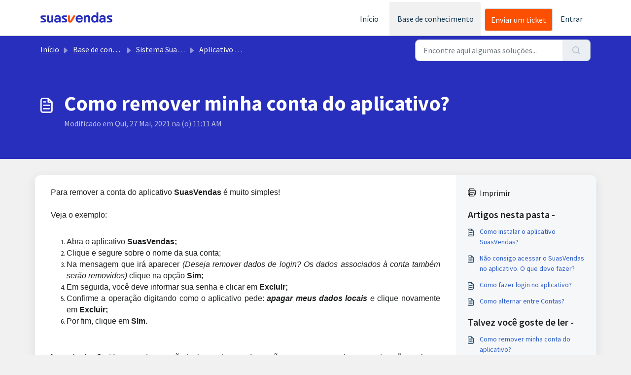

--- FILE ---
content_type: application/javascript
request_url: https://ajuda.suasvendas.com/assets/cdn/portal/scripts/locales/pt-BR.js
body_size: 8
content:
(window.webpackJsonp=window.webpackJsonp||[]).push([[79],{232:function(e,t){I18n.translations||(I18n.translations={}),I18n.translations["pt-BR"]=I18n.extend(I18n.translations["pt-BR"]||{},{enduser_marketplace:{error_messages:{global:{empty_message:"A mensagem solicitada est\xe1 vazia",notify:{empty_type:"O tipo de notifica\xe7\xe3o est\xe1 vazio",invalid_type:"Tipo de notifica\xe7\xe3o n\xe3o suportado"}},ticket:{invalid_field:"Campo de ticket inv\xe1lido :: %{ticketFieldName}",invalid_value:"'valor' est\xe1 vazio",set_options:{invalid_options:"Op\xe7\xf5es incorretas fornecidas",invalid_tag:"N\xe3o \xe9 poss\xedvel definir op\xe7\xf5es para o campo de ticket '%{fieldName}'",invalid_value:"'value' deve ser uma matriz de valores de op\xe7\xe3o"}}},ok_message:"ok"},portal_elements:{any:"Qualquer",cancel:"Cancelar",choose_more:"Escolher mais",close:"Fechar",confirm:{title:"Confirmar t\xedtulo"},default_placeholder:"Inserir ",dropdown_default:"Escolher...",error_messages:{liquid_tag_not_closed:"elemento personalizado '%{tagName}' n\xe3o est\xe1 fechado"},mandatory_fields_notice:"Fields marked %{asterisk} are mandatory",next:"Pr\xf3ximo  &gt;",none:"Nenhum",pagination:"Navega\xe7\xe3o da p\xe1gina",previous:"&lt;  Anterior",raised_by_placeholder:"Digitar o nome ou e-mail",save:"Salvar",select_issue_type:"Select issue type",toggle_quoted_text:"Alternar texto citado"},portal_js_translations:{add:"Adicionar",archive_tickets:{archived:"Arquivados"},at:"em",attachment_upload:{cumulative_size_exceeded:"O tamanho do arquivo cumulativo n\xe3o pode exceder %{size}",extension_blocked:"Seus tipos de anexos n\xe3o s\xe3o suportados.",header:"Anexo",individual_size_exceeded:"O tamanho do arquivo n\xe3o pode exceder %{size}"},change:"Alterar",chevron:"Divisa",confirm_navigate:"Tem certeza? As altera\xe7\xf5es que voc\xea fez talvez n\xe3o tenham sido salvas",discussions:{follow:"Seguir",following:"Seguindo",solve:"Marcar como resolvido",solved:"Marcar como n\xe3o resolvido",votes:"Votos"},email_bot:{cta_no:"N\xe3o",cta_yes:"Sim, fechar o ticket",failure_msg:"N\xf3s lamentamos. Nossa equipe entrar\xe1 em contato com voc\xea em breve.",heading:"Este artigo responde \xe0 sua consulta?",other_articles:"Uh-oh. Talvez esses artigos possam te ajudar.",sub_text:"Se sim, fecharemos seu ticket.",success_msg:"Ficamos felizes que este artigo tenha sido \xfatil para responder \xe0 sua consulta."},flatpickr_translations:{months:{longhand:["January","February","March","April","May","June","July","August","September","October","November","December"],shorthand:["Jan","Feb","Mar","Apr","May","Jun","Jul","Aug","Sep","Oct","Nov","Dec"]},weekdays:{longhand:["Monday","Tuesday","Wednesday","Thursday","Friday","Saturday","Sunday"],shorthand:["Mo","Tu","We","Th","Fr","Sa","Su"]}},lightbox:{of:"de"},new_ticket:{any_cc_placeholder_text:"Por exemplo: abc@gmail.com",cc_add_text:"Insiera um e-mail v\xe1lido para adicionar cc",cc_unique_text:"O e-mail j\xe1 existe",company_cc_placeholder_text:"Selecionar contatos de ",contractor_cc_placeholder_text:"Nome ou e-mail da empresa selecionada",multi_select_placeholder_text:"Escolha..."},please_enter_one_or_more:"Por favor, insira 1 ou mais caracteres",saving:"Salvando",search:{sr_focus_msg:"Artigos populares e pesquisas recentes est\xe3o dispon\xedveis e podem ser acessados com a seta para baixo",sr_no_result_msg:"Nenhum resultado encontrado",sr_result_msg:"resultado encontrado, acesse-os com a seta para baixo"},tickets:{add_multiple_cc:"Adicione v\xe1rios e-mails CC separados por ','",created_on:"Criado por <span class='emphasize'>%{username}</span> em <span class='emphasize'>%{date}</span> - via %{source}",created_on_same_user:"Criado em <span class='emphasize'>%{date}</span> - via %{source}",filter:{show_less:"Mostrar menos",show_more:"Mostrar mais"},max_cc:"Voc\xea pode selecionar apenas %{count} e-mails cc",max_user:"Voc\xea pode selecionar apenas %{count} usu\xe1rio",no_tickets:"Voc\xea n\xe3o tem tickets nesta exibi\xe7\xe3o"},view_all:"Exibir todos",view_less:"Exibir menos",view_more:"Exibir mais"},portal_validation:{confirm_password:"Deve ser igual \xe0 nova senha",decimal:"Insira um n\xfamero v\xe1lido com no m\xe1ximo 2 casas decimais",email:"Forne\xe7a um endere\xe7o de e-mail v\xe1lido",number:"Forne\xe7a um n\xfamero v\xe1lido",required:"Este campo \xe9 obrigat\xf3rio",unique:"O e-mail j\xe1 est\xe1 presente",url:"Forne\xe7a um URL v\xe1lido"}})}},[[232,0]]]);